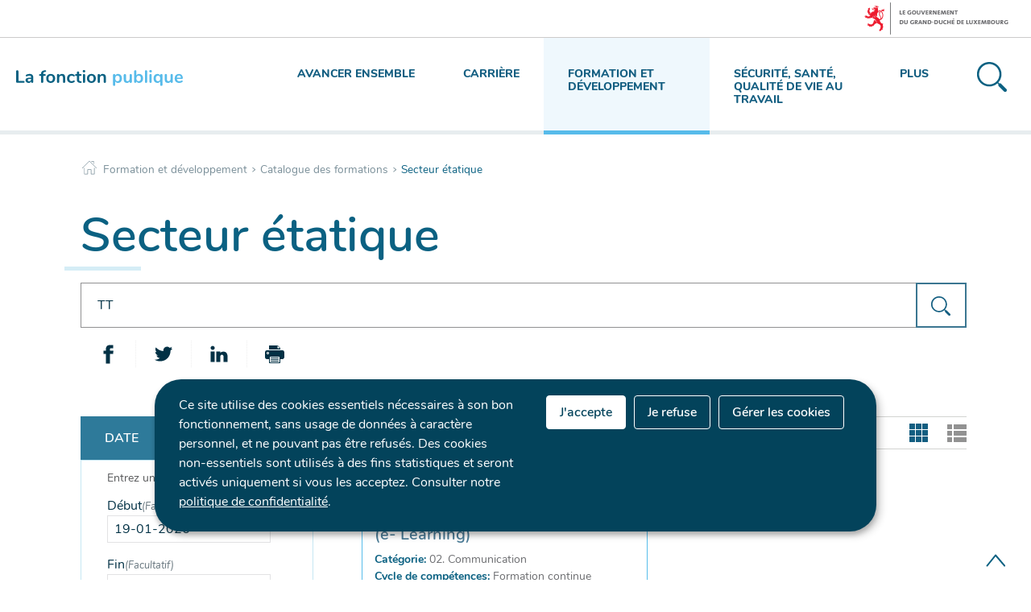

--- FILE ---
content_type: text/html;charset=utf-8
request_url: https://fonction-publique.public.lu/fr/formation-developpement/catalogue-formations/secteur-etatique.html?q=TT&r=f%2Faem_catalogue_formation_sector%2Fetatique&r=f%2Faem_catalogue_formation_skills%2Fdevenir+formateur&r=f%2Faem_catalogue_formation_skills%2Fstage&r=f%2Faem_catalogue_formation_skills%2Faccueil+et+encadrement+du+public&r=f%2Faem_catalogue_formation_career_type%2Fcategorie+a&
body_size: 12687
content:

    
    <!doctype html>

    <!--[if IE 7]>
    <html dir="ltr" lang="fr" class="no-js ie ie7 ie-lt8 ie-lt9"><![endif]-->
    <!--[if IE 8]>
    <html dir="ltr" lang="fr" class="no-js ie ie8 ie-lt9"><![endif]-->
    <!--[if gte IE 9]>
    <html dir="ltr" lang="fr" class="no-js ie"><![endif]-->
    <!--[if !IE]><!-->
    <html class="no-js" dir="ltr" lang="fr">
    <!--<![endif]-->


    
    <head>
        <meta charset="utf-8"/>
        

        

    </meta>
    </meta>
    


        

        <script>
          ! function(e) {
            var a = e.style;
            e.className = "js" + (void 0 == a.flexWrap && void 0 == a.WebkitFlexWrap && void 0 == a.msFlexWrap ? " no-flexwrap" : "");
          }(document.documentElement);
        </script>

        <meta http-equiv="X-UA-Compatible" content="IE=edge"/>
        <meta name="viewport" content="width=device-width, initial-scale=1"/>

        
            <title>Secteur étatique &quot;TT&quot; — Portail de la fonction publique - Luxembourg</title>
        
        

        
        
            <meta name="description"/>
        

        

    <link rel="apple-touch-icon" sizes="180x180" href="/etc.clientlibs/settings/wcm/designs/ctie/fonction_publique/clientlibs/default/resources/img/favicons/apple-touch-icon.png"/>
    <link rel="icon" type="image/png" sizes="32x32" href="/etc.clientlibs/settings/wcm/designs/ctie/fonction_publique/clientlibs/default/resources/img/favicons/favicon-32x32.png"/>
    <link rel="icon" type="image/png" sizes="16x16" href="/etc.clientlibs/settings/wcm/designs/ctie/fonction_publique/clientlibs/default/resources/img/favicons/favicon-16x16.png"/>
    <link rel="manifest" href="/etc.clientlibs/settings/wcm/designs/ctie/fonction_publique/clientlibs/default/resources/img/favicons/site.webmanifest"/>
    <link rel="mask-icon" href="/etc.clientlibs/settings/wcm/designs/ctie/fonction_publique/clientlibs/default/resources/img/favicons/safari-pinned-tab.svg" color="#5bbad5"/>
    <link rel="shortcut icon" href="/etc.clientlibs/settings/wcm/designs/ctie/fonction_publique/clientlibs/default/resources/img/favicons/favicon.ico"/>
    <meta name="msapplication-TileColor" content="#b91d47"/>
    <meta name="msapplication-TileImage" content="/etc.clientlibs/settings/wcm/designs/ctie/fonction_publique/clientlibs/default/resources/img/favicons/mstile-144x144.png"/>
    <meta name="msapplication-config" content="/etc.clientlibs/settings/wcm/designs/ctie/fonction_publique/clientlibs/default/resources/img/favicons/browserconfig.xml"/>
    <meta name="theme-color" content="#ffffff"/>

        
    <!--[if gte IE 9]><!-->

    
        
    
<link rel="stylesheet" href="/etc.clientlibs/settings/wcm/designs/ctie/fonction_publique/clientlibs/default.css" type="text/css">



    
    <!--<![endif]-->
    <!--TODO : check path for this item -->
    

    <!--[if lt IE 9]>
    <link rel="stylesheet" href="/etc.clientlibs/settings/wcm/designs/ctie/fonction_publique/clientlibs/default/resources/css/ie.css"/>
    <![endif]-->

    




        


        
            <script type="opt-in" data-type="application/javascript" data-name="adobedtm" data-src="//assets.adobedtm.com/990f8e50757a/e981bf2c9221/launch-c003663ce2e3.min.js" async></script>
        
        

    <!-- Facebook -->
    <meta property="og:type" content="article"/>
    <meta property="og:title" content="Secteur étatique"/>

    
    
        <meta property="og:description"/>
    

    <meta property="og:url"/>

    
        <meta property="og:image" content="http://fonction-publique.public.lu/dam-assets/pictures/photos/secteur-etatique.jpg/_jcr_content/renditions/thumb-xxhdpi.jpg"/>
        <meta property="og:image:type" content="image/png"/>
    
    

    

    <meta property="externalUrl"/>

    <!-- Twitter -->
    <meta property="twitter:card" content="summary"/>
    <meta property="twitter:title" content="Secteur étatique"/>

    
    
        <meta property="twitter:description"/>
    

    <meta property="twitter:url"/>

    
        <meta property="twitter:image" content="http://fonction-publique.public.lu/dam-assets/pictures/photos/secteur-etatique.jpg/_jcr_content/renditions/thumb-xxhdpi.jpg"/>
    
    
    


        <script src="//cdn.public.lu/vendor/html5shiv.js"></script>

        <script>
            function cookieExists (name) {
                var cks = document.cookie.split(';');
                for(var i = 0; i < cks.length; i++) {
                    if (cks[i].split('=')[0].trim() === name) {
                        return true;
                    }
                }
            }
            if (!cookieExists('isPublicWebsite')) {
                document.cookie = 'isPublicWebsite=true';
            }
        </script>

        
            
        

    </head>


    <body id="top" class=" ">
    

    
    
    
    <div class="skiplinks">
        <a href="#headernav">Menu de navigation principale</a>
        <a href="#main">Aller au contenu</a>
    </div>


    
    
    <div id="govbar" class="govbar">
        <span href="http://gouvernement.lu" class="govbar-logo" title="Le Gouvernement du Grand-Duché de Luxembourg">
                <img src="//cdn.public.lu/pictures/logos/gov/fr/gov-light.png" alt="Le Gouvernement du Grand-Duché de Luxembourg"/>
        </span>
        
    </div>
    


    
        
        




    
        
            
            


    

            
        
    


    

    

    
    <div class="page page--search-results ">

    
    
    <svg xmlns="http://www.w3.org/2000/svg" class="is-hidden iconset"><symbol viewBox="0 0 24 24" id="icon-hierarchy-error"><path d="M20.5 18c-.2-3.4-3-6-6.5-6h-2V5.9c1.4-.2 2.5-1.5 2.5-2.9 0-1.7-1.3-3-3-3s-3 1.3-3 3c0 1.5 1.1 2.7 2.5 2.9V12H9c-3.4 0-6.2 2.7-6.5 6-1.4.3-2.5 1.5-2.5 3 0 1.7 1.3 3 3 3s3-1.3 3-3c0-1.5-1.1-2.7-2.5-2.9C3.8 15.2 6.1 13 9 13h2v5.1c-1.4.2-2.5 1.5-2.5 2.9 0 1.7 1.3 3 3 3s3-1.3 3-3c0-1.5-1.1-2.7-2.5-2.9V13h2c2.9 0 5.2 2.2 5.5 5.1-1.4.2-2.5 1.4-2.5 2.9 0 1.7 1.3 3 3 3s3-1.3 3-3c0-1.5-1.1-2.7-2.5-3z"/></symbol><symbol viewBox="0 0 51.9 48.3" id="icon-home-breadcrumbs"><path d="M1 27.1c-.3 0-.5-.1-.7-.3-.4-.4-.4-1 0-1.4l25-25c.4-.4 1-.4 1.4 0l24.9 24.9c.4.4.4 1 0 1.4-.4.4-1 .4-1.4 0L26 2.4 1.7 26.8c-.2.2-.5.3-.7.3zM41.8 12.3c-.5 0-1-.4-1-1V3.7h-7.5c-.5 0-1-.4-1-1s.4-1 1-1h8.5c.5 0 1 .4 1 1v8.7c0 .5-.5.9-1 .9z"/><path d="M43.7 48.3H31.8c-.5 0-1-.4-1-1V32.8H20.7v14.5c0 .5-.4 1-1 1H8c-.5 0-1-.4-1-1V26.1c0-.5.4-1 1-1 .5 0 1 .4 1 1v20.2h9.8V31.8c0-.5.4-1 1-1h12.1c.5 0 1 .4 1 1v14.5h9.9V26.1c0-.5.4-1 1-1 .5 0 1 .4 1 1v21.2c-.1.5-.5 1-1.1 1z"/></symbol><symbol viewBox="0 0 51.9 48.3" id="icon-home-error"><path d="M1 27.1c-.3 0-.5-.1-.7-.3-.4-.4-.4-1 0-1.4l25-25c.4-.4 1-.4 1.4 0l24.9 24.9c.4.4.4 1 0 1.4-.4.4-1 .4-1.4 0L26 2.4 1.7 26.8c-.2.2-.5.3-.7.3zM41.8 12.3c-.5 0-1-.4-1-1V3.7h-7.5c-.5 0-1-.4-1-1s.4-1 1-1h8.5c.5 0 1 .4 1 1v8.7c0 .5-.5.9-1 .9z"/><path d="M43.7 48.3H31.8c-.5 0-1-.4-1-1V32.8H20.7v14.5c0 .5-.4 1-1 1H8c-.5 0-1-.4-1-1V26.1c0-.5.4-1 1-1 .5 0 1 .4 1 1v20.2h9.8V31.8c0-.5.4-1 1-1h12.1c.5 0 1 .4 1 1v14.5h9.9V26.1c0-.5.4-1 1-1 .5 0 1 .4 1 1v21.2c-.1.5-.5 1-1.1 1z"/></symbol><symbol viewBox="0 0 29.7 29.7" id="icon-search-anchor"><path id="search-anchor-search" d="M29.2 26.8l-5.1-5.1c-.5-.5-1.2-.6-1.8-.4l-1-1c4.3-4.8 4.1-12.2-.5-16.8C16-1.2 8.3-1.2 3.5 3.5c-4.8 4.8-4.8 12.5 0 17.3 4.6 4.6 12 4.8 16.8.5l1 1c-.3.6-.1 1.4.4 1.9l5.1 5.1c.7.7 1.8.7 2.4 0 .7-.8.7-1.8 0-2.5zm-9.8-7.4c-4 4-10.4 4-14.4 0S1 9 5 5s10.4-4 14.4 0c3.9 4 3.9 10.4 0 14.4z"/></symbol><symbol viewBox="0 0 29.7 29.7" id="icon-search-button"><path id="search-button-search" d="M29.2 26.8l-5.1-5.1c-.5-.5-1.2-.6-1.8-.4l-1-1c4.3-4.8 4.1-12.2-.5-16.8C16-1.2 8.3-1.2 3.5 3.5c-4.8 4.8-4.8 12.5 0 17.3 4.6 4.6 12 4.8 16.8.5l1 1c-.3.6-.1 1.4.4 1.9l5.1 5.1c.7.7 1.8.7 2.4 0 .7-.8.7-1.8 0-2.5zm-9.8-7.4c-4 4-10.4 4-14.4 0S1 9 5 5s10.4-4 14.4 0c3.9 4 3.9 10.4 0 14.4z"/></symbol><symbol viewBox="0 0 378.8 371.2" id="icon-covid"><g fill="none" stroke="#515151" stroke-width="11" stroke-linejoin="round" stroke-miterlimit="10"><path stroke-linecap="round" d="M264.6 137.9c10 5.4 35.2 6.2 54.4-13.5 16.9-27.3 31.7-5.6 36.8 11.3s4.5 43.2-24.6 29.6c-26.8-5.9-47.5 8.6-52.9 18.6M284 115.2c-7.6-10.3-16.7-19.2-26.8-26.5 3.5-11.6 9.8-22.2 21-26.2 30.2-11 12-29.9-3.6-38.3-15.5-8.4-41.3-13.2-34 18 2.7 11.6-2.6 22.7-10.4 32-12-4.6-24.8-7.4-38-8M82.7 259.2c7.6 10.3 16.7 19.2 26.8 26.5-3.5 11.6-9.8 22.2-21 26.2-30.2 11-12 29.9 3.6 38.3s41.3 13.2 34-18c-2.7-11.6 2.6-22.7 10.4-32 12 4.6 24.8 7.4 38 8M88.3 190.5c-5.4 10-26.1 24.5-52.9 18.6-29.1-13.6-29.6 12.7-24.6 29.6 5.1 16.9 19.9 38.6 36.8 11.3 19.2-19.6 44.5-18.8 54.4-13.5M128.3 107.6c5.9-10.5 7.4-42.3-14-56.9-29.3-17.4-1.9-34.3 16.4-39.8 18.3-5.5 50.5-6.4 35.5 24.3-8.7 26.4 8.8 49.7 19.5 55.3M59.7 182.2c.7-12.7 3.4-25.2 7.9-36.9-9.3-7.8-20.3-13.2-32-10.4-31.3 7.4-26.4-18.4-18-34 8.4-15.5 27.3-33.7 38.3-3.6 4.1 11.2 14.6 17.5 26.2 21 7.5-10.5 16.7-19.8 27.4-27.5M256.2 198.6c-5.9-7.8-16.2-11.6-26.1-8.6-12.7 3.8-19.9 17.2-16.1 29.9 2.4 7.9 8.5 13.7 15.8 16M231.7 139.4c-3.8-12.7-17.2-19.9-29.9-16.1s-19.9 17.2-16.1 29.9c3.8 12.7 17.2 19.9 29.9 16.1 12.6-3.8 19.9-17.2 16.1-29.9zM150.4 146.9c-3.8-12.7-17.2-19.9-29.9-16.1-12.7 3.8-19.9 17.2-16.1 29.9 3.8 12.7 17.2 19.9 29.9 16.1 12.7-3.8 19.9-17.2 16.1-29.9zM181 221.3c-3.8-12.7-17.2-19.9-29.9-16.1-12.7 3.8-19.9 17.2-16.1 29.9 3.8 12.7 17.2 19.9 29.9 16.1 12.7-3.8 19.9-17.2 16.1-29.9z"/><path d="M307.3 363.2h56c6.4 0 10.2-8.1 6.5-14l-80-126.3c-3.2-5-9.8-5-13 0l-80 126.3c-3.7 5.9 0 14 6.5 14h56M283.3 275.2v64M283.3 355.2v16"/></g></symbol><symbol viewBox="0 0 46.5 44" id="icon-formations"><g fill="none" stroke="#505050" stroke-width="1.3" stroke-miterlimit="10"><path d="M41.5 33h4V1h-44v32h4M.5 43h46"/><path d="M36.5 30v-3c0-2.2-1.8-4-4-4h-2c-2.2 0-4 1.8-4 4v3M18.5 37v-.9c0-2.8-2.2-4.1-5-4.1s-5 1.3-5 4.1v.9M28.5 37v-.9c0-2.8-2.2-4.1-5-4.1s-5 1.3-5 4.1v.9M38.5 37v-.9c0-2.8-2.2-4.1-5-4.1s-5 1.3-5 4.1v.9M13.5 43v-1.9c0-2.8-2.2-4.1-5-4.1s-5 1.3-5 4.1V43M23.5 43v-1.9c0-2.8-2.2-4.1-5-4.1s-5 1.3-5 4.1V43M33.5 43v-1.9c0-2.8-2.2-4.1-5-4.1s-5 1.3-5 4.1V43M43.5 43v-1.9c0-2.8-2.2-4.1-5-4.1s-5 1.3-5 4.1V43M31.5 20c1.7 0 3-1.3 3-3v-1c0-1.7-1.3-3-3-3s-3 1.3-3 3v1c0 1.7 1.3 3 3 3z"/></g></symbol><symbol viewBox="0 0 48 45.1" id="icon-emploi"><g fill="none" stroke="#505050" stroke-width="1.3" stroke-miterlimit="10"><path stroke-linecap="round" stroke-linejoin="round" d="M26 10.1h7v30h-7zM4 1.1h7v39H4zM15 19.1h7v21h-7zM37 23.1h7v17h-7z"/><path d="M48 44.1H0"/></g></symbol><symbol viewBox="0 0 39.1 45.5" id="icon-faq"><g fill="none" stroke="#505050" stroke-width="1.5" stroke-miterlimit="10"><circle cx="19.1" cy="28.9" r="3"/><path d="M16.1 18.9c0-2.7 4.1-5.5 5.7-7.1 1.4-1.4 1.2-3.7-.4-4.9-1-.7-2.4-.7-3.4-.1-.9.6-1.4 1.4-1.5 2.4 0 1.2-.1 1.7-1.3 1.7h-3c-1.2 0-1-.5-1-1.7.1-2.4 1.2-4.7 3.3-6.3 2.8-2.2 6.8-2.4 9.8-.4 4.6 3.1 5 9.4 1.3 13-1.2 1.1-4.4 3-4.4 4.4v2c0 .6-.3 1-.9 1h-3c-.6 0-1.1-.4-1.1-1v-3z"/><path stroke-linejoin="round" d="M31.1 14.9h3c2.2 0 4 1.8 4 4v14c0 2.2-1.8 4-4 4H18.7l-7 7.2c-.6.6-1.7.2-1.7-.7v-6.5H5c-2.2 0-4-1.8-4-4v-14c0-2.2 1.8-4 4-4h3"/></g></symbol><symbol viewBox="0 0 48.8 42.3" id="icon-carrieres"><g fill="none" stroke="#505050" stroke-width="1.5" stroke-miterlimit="10"><path d="M20.5 29.4v-2c0-1.3-2.8-3-5-3s-5 1.7-5 3v2M15.5 17.4c-1.6 0-3 1.1-3 2.5v2c0 1.4 1.4 2.5 3 2.5s3-1.1 3-2.5v-2c0-1.4-1.5-2.5-3-2.5z"/><path d="M1.5 11.4h46v30h-46zM4.5 9.4v-3h40v3M7.5 4.4v-3h34v3M24.5 18.4h15M24.5 23.4h15M24.5 28.4h15M9.5 33.4h30"/></g></symbol><symbol viewBox="0 0 366 358.6" id="icon-fp2025"><g fill="none" stroke="#515151" stroke-width="9" stroke-miterlimit="10"><path stroke-linecap="round" stroke-linejoin="round" d="M190.5 326.8v-26.9c0-19.2-24.6-29.1-40-29.1s-40 9.9-40 29.1v26.9"/><path stroke-linejoin="round" d="M150.5 270.8c14 0 24-9.1 24-22.4v-11.2c0-13.3-10-22.4-24-22.4s-24 9.1-24 22.4v11.2c0 13.3 10.1 22.4 24 22.4z"/><path stroke-linecap="round" stroke-linejoin="round" d="M310.5 350.8v-26.9c0-19.2-24.6-29.1-40-29.1-15.4 0-40 9.9-40 29.1v26.9"/><path stroke-linejoin="round" d="M270.5 294.8c14 0 24-9.1 24-22.4v-11.2c0-13.3-10-22.4-24-22.4s-24 9.1-24 22.4v11.2c0 13.3 10.1 22.4 24 22.4z"/><path d="M110.5 222.8h-24v31c0 7.8-10 11-14.5 4.6l-25.5-35.7h-24c-8.8 0-16-7.2-16-16v-120c0-8.8 7.2-16 16-16h192c8.8 0 16 7.2 16 16v120c0 8.8-7.2 16-16 16h-24"/><path d="M246.5 174.8h32v31c0 7.8 10 11 14.5 4.6l25.5-35.7h24c8.8 0 16-7.2 16-16v-136c0-8.8-7.2-16-16-16h-224c-8.8 0-16 7.2-16 16v32"/></g></symbol><symbol viewBox="0 0 24 24" id="icon-email-error"><g id="email-error-Filled_Icons"><path d="M22.7 5l-10.4 8.4c-.1.1-.2.1-.3.1-.1 0-.2 0-.3-.1L1.3 5c-.2.3-.3.6-.3 1v11c0 1.1.9 2 2 2h18c1.1 0 2-.9 2-2V6c0-.4-.1-.7-.3-1z"/><path d="M22 4.3c-.3-.2-.6-.3-1-.3H3c-.4 0-.7.1-1 .3l10 8.1 10-8.1z"/></g></symbol><symbol viewBox="0 0 24 24" id="icon-navigation-anchor"><path d="M2.8 6h18.5c.6 0 1-.4 1-1s-.4-1-1-1H2.8c-.5 0-1 .4-1 1s.5 1 1 1zM21.3 9H2.8c-.6 0-1 .4-1 1s.4 1 1 1h18.5c.6 0 1-.4 1-1s-.4-1-1-1zM21.3 14H2.8c-.6 0-1 .4-1 1s.4 1 1 1h18.5c.6 0 1-.4 1-1s-.4-1-1-1zM21.3 19H2.8c-.6 0-1 .4-1 1s.4 1 1 1h18.5c.6 0 1-.4 1-1s-.4-1-1-1z"/></symbol><symbol viewBox="0 0 24 24" id="icon-navigation-close"><path d="M13.4 12L23.7 1.7c.4-.4.4-1 0-1.4-.4-.4-1-.4-1.4 0L12 10.6 1.7.3C1.3-.1.7-.1.3.3c-.4.4-.4 1 0 1.4L10.6 12 .3 22.3c-.4.4-.4 1 0 1.4.2.2.4.3.7.3.3 0 .5-.1.7-.3L12 13.4l10.3 10.3c.2.2.5.3.7.3.3 0 .5-.1.7-.3.4-.4.4-1 0-1.4L13.4 12z" id="navigation-close-Filled_Icons"/></symbol><symbol viewBox="0 0 24 24" id="icon-subnav-anchor"><path d="M23 11H13V1c0-.6-.4-1-1-1s-1 .4-1 1v10H1c-.6 0-1 .4-1 1s.4 1 1 1h10v10c0 .6.4 1 1 1s1-.4 1-1V13h10c.6 0 1-.4 1-1s-.4-1-1-1z"/></symbol><symbol viewBox="0 0 24 24" id="icon-subnav-close"><path d="M13.4 12L23.7 1.7c.4-.4.4-1 0-1.4-.4-.4-1-.4-1.4 0L12 10.6 1.7.3C1.3-.1.7-.1.3.3c-.4.4-.4 1 0 1.4L10.6 12 .3 22.3c-.4.4-.4 1 0 1.4.2.2.4.3.7.3.3 0 .5-.1.7-.3L12 13.4l10.3 10.3c.2.2.5.3.7.3.3 0 .5-.1.7-.3.4-.4.4-1 0-1.4L13.4 12z" id="subnav-close-Filled_Icons"/></symbol><symbol viewBox="0 0 24 24" id="icon-langswitch"><path d="M21.1 4.2c-.5 1.3-1.4 3.5-2.9 4.2-.1.1-.2.1-.3 0-1.1-.3-2.1.1-2.7.4.2.3.5.8.7 1.8.2.1.6 0 .8-.1.2-.1.4-.1.6.1 1.2 1.2-.4 2.8-1.3 3.8l-.5.5.1.1c.2.2.5.5.6.9 0 .3-.1.6-.4.8-.5.5-1 .8-1.4 1-.1 1.7-1.4 2.7-3.5 2.7-1 0-2-2.5-2-3 0-.4.2-.7.3-1 .1-.2.2-.4.2-.5 0-.2-.4-.7-.9-1.1-.1-.1-.1-.2-.1-.4 0-.4-.1-.7-.2-.9-.3-.2-.8-.2-1.5-.2h-.8c-1.6 0-2-1.6-2-2.5 0-.2 0-3.9 2.9-4.5 1.3-.3 2.2-.2 2.7.2.3.4.4.6.5.7.5.4 1.5.2 2.3 0 .3-.1.5-.1.8-.2.1-.8.1-1.7 0-2-.6.3-1.2.3-1.7 0s-.8-.8-.9-1.5C10.4 2.1 13.1.9 15 .3c-1-.3-2-.4-3.1-.4C5.4 0 0 5.4 0 12s5.4 12 12 12 12-5.4 12-12c0-3-1.1-5.7-2.9-7.8z"/></symbol><symbol viewBox="0 0 24 24" id="icon-back-to-top"><path d="M1.5 19.5c-.2 0-.4-.1-.6-.2-.4-.3-.5-1-.1-1.4l10.5-13c.2-.2.5-.4.8-.4s.6.1.8.4l11 13c.4.4.3 1.1-.1 1.4-.4.4-1.1.3-1.4-.1L12 7.1l-9.7 12c-.2.3-.5.4-.8.4"/></symbol><symbol viewBox="0 0 24 24" id="icon-langswitch-button"><path d="M12 19.5c-.3 0-.6-.1-.8-.4l-11-13c-.4-.4-.3-1.1.1-1.4.4-.4 1.1-.3 1.4.1L12 17 22.2 4.9c.4-.4 1-.5 1.4-.1s.5 1 .1 1.4l-11 13c-.1.2-.4.3-.7.3"/></symbol><symbol viewBox="0 0 24 24" id="icon-dropdown-button"><path d="M12 19.5c-.3 0-.6-.1-.8-.4l-11-13c-.4-.4-.3-1.1.1-1.4.4-.4 1.1-.3 1.4.1L12 17 22.2 4.9c.4-.4 1-.5 1.4-.1s.5 1 .1 1.4l-11 13c-.1.2-.4.3-.7.3"/></symbol><symbol viewBox="0 0 24 24" id="icon-previous-pagination"><path d="M18.5 24c-.2 0-.5-.1-.6-.2l-13-11c-.2-.2-.4-.5-.4-.8s.1-.6.4-.8l13-11c.4-.4 1.1-.3 1.4.1.4.4.3 1.1-.1 1.4L7 12l12.1 10.2c.4.4.5 1 .1 1.4-.1.3-.4.4-.7.4"/></symbol><symbol viewBox="0 0 24 24" id="icon-next-pagination"><path d="M5.5 24c-.3 0-.6-.1-.8-.4-.4-.4-.3-1.1.1-1.4L17 12 4.9 1.8c-.4-.4-.5-1-.1-1.4s1-.5 1.4-.1l13 11c.2.2.4.5.4.8s-.1.6-.4.8l-13 11c-.2 0-.5.1-.7.1"/></symbol><symbol viewBox="0 0 24 24" id="icon-remove-shop"><path d="M17.2 12l6.7-6.6c.1-.1.1-.3.1-.4 0-.1-.1-.3-.1-.4L19.4.1c-.1 0-.2-.1-.4-.1-.1 0-.3.1-.4.1L12 6.8 5.4.1C5.3 0 5.2 0 5 0c-.1 0-.2 0-.3.1L.2 4.6c-.2.2-.2.5 0 .7L6.8 12 .1 18.6c-.2.2-.2.5 0 .7l4.5 4.5c.1.1.3.2.4.2.1 0 .3-.1.4-.1l6.7-6.6 6.6 6.7h.3c.1 0 .3 0 .4-.1l4.5-4.5c.2-.2.2-.5 0-.7L17.2 12z" id="remove-shop-Filled_Icons"/></symbol><symbol viewBox="0 0 24 24" id="icon-book-download"><g id="book-download-Filled_Icons"><path d="M19.5 4h-13C5.7 4 5 3.3 5 2.5S5.7 1 6.5 1h13c.3 0 .5-.2.5-.5s-.2-.5-.5-.5h-13C5.1 0 4 1.1 4 2.5v14C4 17.9 5.1 19 6.5 19H11v-7c0-.8.7-1.5 1.5-1.5s1.5.7 1.5 1.5v7h5.5c.3 0 .5-.2.5-.5v-14c0-.3-.2-.5-.5-.5z"/><path d="M15.4 20.6s-.1 0 0 0c-.2-.2-.5-.2-.7 0l-1.1 1.1-.6.6V12c0-.3-.2-.5-.5-.5s-.5.2-.5.5v10.3l-.5-.5-1.1-1.1s-.1-.1-.2-.1h-.4c-.1 0-.1.1-.2.1 0 0-.1.1-.1.2v.4c0 .1.1.1.1.2l1.7 1.7.8.8.1.1h.4c.1 0 .1-.1.2-.1l.8-.8 1.7-1.7s.1-.1.1-.2v-.2-.2-.3zM6.5 2c-.3 0-.5.2-.5.5s.2.5.5.5h12c.3 0 .5-.2.5-.5s-.2-.5-.5-.5h-12z"/></g></symbol><symbol viewBox="0 0 24 24" id="icon-book-order"><g id="book-order-Filled_Icon"><path d="M12 18c0-.3.1-.7.2-1H8.4l-.2-1h4.3c1-2.3 3.3-4 6-4 1.2 0 2.4.4 3.4 1L24 6.7c.1-.2 0-.3-.1-.5-.1-.1-.2-.2-.4-.2H5.8L4.5.4C4.4.2 4.2 0 4 0H.5C.2 0 0 .2 0 .5s.2.5.5.5h3.1l3.8 16.1c-.8.3-1.4 1-1.4 1.9 0 1.1.9 2 2 2s2-.9 2-2c0-.4-.1-.7-.3-1H12z"/><path d="M18.5 13c-3 0-5.5 2.5-5.5 5.5s2.5 5.5 5.5 5.5 5.5-2.5 5.5-5.5-2.5-5.5-5.5-5.5zm2.5 6h-2v2c0 .3-.2.5-.5.5s-.5-.2-.5-.5v-2h-2c-.3 0-.5-.2-.5-.5s.2-.5.5-.5h2v-2c0-.3.2-.5.5-.5s.5.2.5.5v2h2c.3 0 .5.2.5.5s-.2.5-.5.5z"/></g></symbol><symbol viewBox="0 0 24 24" id="icon-logo-facebook"><path d="M18.8 7.5h-4.3V5.6c0-.9.6-1.1 1-1.1h3v-4h-4.3c-3.9 0-4.7 2.9-4.7 4.8v2.1h-3v4h3v12h5v-12h3.9l.4-3.9z" id="logo-facebook-Filled_Icons"/></symbol><symbol viewBox="0 0 24 24" id="icon-logo-google-plus"><g id="logo-google-plus-Filled_Icons"><path d="M11.4 12.9c-.7-.5-1.4-1.3-1.4-1.5 0-.4 0-.6 1-1.4 1.2-1 1.9-2.2 1.9-3.6 0-1.2-.4-2.3-1-3h.5c.1 0 .2 0 .3-.1l1.4-1c.2-.1.2-.3.2-.5-.1-.2-.2-.3-.5-.3H7.6c-.7 0-1.3.1-2 .3-2.2.8-3.8 2.7-3.8 4.7 0 2.8 2.1 4.8 5 4.9-.1.2-.1.4-.1.6 0 .4.1.8.3 1.2h-.1c-2.7 0-5.2 1.3-6.1 3.3-.2.5-.4 1-.4 1.6 0 .5.1 1 .4 1.4.6 1 1.8 1.9 3.5 2.3.9.2 1.8.3 2.8.3.9 0 1.7-.1 2.5-.3 2.4-.7 4-2.5 4-4.5.1-2-.5-3.2-2.2-4.4zm-7.7 4.5c0-1.4 1.8-2.7 3.9-2.7h.1c.5 0 .9.1 1.3.2.1.1.3.2.4.3 1 .7 1.6 1.1 1.8 1.8 0 .2.1.3.1.5 0 1.8-1.3 2.7-4 2.7-2.1 0-3.6-1.2-3.6-2.8zM5.6 3.9c.3-.4.8-.6 1.2-.6h.1c1.3 0 2.6 1.5 2.9 3.3.1 1-.1 2-.6 2.5-.4.5-.8.7-1.3.7C6.5 9.7 5.2 8.2 5 6.4c-.2-1 0-1.9.6-2.5zM23.5 9.5h-3v-3h-2v3h-3v2h3v3h2v-3h3z"/></g></symbol><symbol viewBox="0 0 24 24" id="icon-logo-linkedin"><path d="M6.5 21.5h-5v-13h5v13zM4 6.5C2.5 6.5 1.5 5.3 1.5 4s1-2.4 2.5-2.4S6.5 2.7 6.5 4c.1 1.4-.9 2.5-2.5 2.5zm11.5 6c-1.1 0-2 .9-2 2v7h-5s.1-12 0-13h5V10s1.5-1.4 3.9-1.4c3 0 5.1 2.1 5.1 6.3v6.7h-5v-7c0-1.2-.9-2.1-2-2.1z" id="logo-linkedin-Filled_Icons"/></symbol><symbol viewBox="0 0 24 24" id="icon-logo-rss"><g id="logo-rss-Filled_Icons"><path d="M12.5 24h-1c0-6.4-5.2-11.5-11.5-11.5v-1c6.9 0 12.5 5.6 12.5 12.5zM0 18.5V24h5.5c0-3.4-2.1-5.5-5.5-5.5z"/><path d="M20 24h-1C19 13.5 10.5 5 0 5V4c11 0 20 9 20 20z"/></g></symbol><symbol viewBox="0 0 24 24" id="icon-logo-twitter"><path d="M23.4 4.8c-.8.4-1.5.4-2.2 0 .9-.6 1-1 1.3-2-.9.5-1.9.9-2.9 1.1-.8-.9-2-1.4-3.3-1.4-2.5 0-4.5 2-4.5 4.5 0 .4 0 .7.1 1-3.8-.2-7.1-2-9.4-4.7-.3.7-.6 1.5-.6 2.3 0 1.6.8 3 2 3.8-.7 0-1.4-.2-2.1-.6v.1c0 2.2 1.6 4 3.6 4.5-.7.2-1.4.2-2.1.1.6 1.8 2.3 3.1 4.2 3.2-1.9 1.5-4.4 2.2-6.7 1.9 2 1.3 4.4 2 7 2 8.4 0 12.9-6.9 12.9-12.9v-.6c1.1-.8 2.1-1.4 2.7-2.3z" id="logo-twitter-Filled_Icons"/></symbol><symbol viewBox="0 0 24 24" id="icon-logo-email"><g id="logo-email-Filled_Icons"><path d="M22.7 5l-10.4 8.4c-.1.1-.2.1-.3.1-.1 0-.2 0-.3-.1L1.3 5c-.2.3-.3.6-.3 1v11c0 1.1.9 2 2 2h18c1.1 0 2-.9 2-2V6c0-.4-.1-.7-.3-1z"/><path d="M22 4.3c-.3-.2-.6-.3-1-.3H3c-.4 0-.7.1-1 .3l10 8.1 10-8.1z"/></g></symbol><symbol viewBox="0 0 24 24" id="icon-logo-print"><g id="logo-print-Filled_Icons"><circle cx="3.5" cy="10.5" r=".5"/><path d="M21.5 7h-19C1.1 7 0 8.1 0 9.5v6C0 16.9 1.1 18 2.5 18H5v4.5c0 .3.2.5.5.5h13c.3 0 .5-.2.5-.5V18h2.5c1.4 0 2.5-1.1 2.5-2.5v-6C24 8.1 22.9 7 21.5 7zm-18 5c-.8 0-1.5-.7-1.5-1.5S2.7 9 3.5 9 5 9.7 5 10.5 4.3 12 3.5 12zM18 22H6v-7h12v7zM5.5 6h13c.3 0 .5-.2.5-.5v-1c0-.1-.1-.3-.1-.4l-3-3c-.1 0-.3-.1-.4-.1h-10c-.3 0-.5.2-.5.5v4c0 .3.2.5.5.5zm10-4.5l3 3h-3v-3z"/><path d="M7.5 17h9c.3 0 .5-.2.5-.5s-.2-.5-.5-.5h-9c-.3 0-.5.2-.5.5s.2.5.5.5zM7.5 19h9c.3 0 .5-.2.5-.5s-.2-.5-.5-.5h-9c-.3 0-.5.2-.5.5s.2.5.5.5zM7.5 21h9c.3 0 .5-.2.5-.5s-.2-.5-.5-.5h-9c-.3 0-.5.2-.5.5s.2.5.5.5z"/></g></symbol><symbol viewBox="0 0 24 24" id="icon-external-link"><path d="M17 12.5c-.6 0-1 .4-1 1V19H5V8h5.5c.6 0 1-.4 1-1s-.4-1-1-1H4c-.6 0-1 .4-1 1v13c0 .6.4 1 1 1h13c.6 0 1-.4 1-1v-6.5c0-.6-.4-1-1-1z"/><path d="M20.9 3.6c-.1-.2-.3-.4-.5-.5-.1-.1-.3-.1-.4-.1h-6c-.6 0-1 .4-1 1s.4 1 1 1h3.6L6.8 15.8c-.4.4-.4 1 0 1.4.2.2.5.3.7.3s.5-.1.7-.3L19 6.4V10c0 .6.4 1 1 1s1-.4 1-1V4c0-.1 0-.3-.1-.4z"/></symbol><symbol viewBox="0 0 24 24" id="icon-arrow-left"><path d="M18.5 24c-.2 0-.5-.1-.6-.2l-13-11c-.2-.2-.4-.5-.4-.8s.1-.6.4-.8l13-11c.4-.4 1.1-.3 1.4.1.4.4.3 1.1-.1 1.4L7 12l12.1 10.2c.4.4.5 1 .1 1.4-.1.3-.4.4-.7.4"/></symbol><symbol viewBox="0 0 24 24" id="icon-arrow-right"><path d="M5.5 24c-.3 0-.6-.1-.8-.4-.4-.4-.3-1.1.1-1.4L17 12 4.9 1.8c-.4-.4-.5-1-.1-1.4s1-.5 1.4-.1l13 11c.2.2.4.5.4.8s-.1.6-.4.8l-13 11c-.2 0-.5.1-.7.1"/></symbol><symbol viewBox="0 0 24 24" id="icon-album-infos-download"><path d="M11.6 18.9c.1.1.2.1.4.1.1 0 .3-.1.4-.1l7-7c.1-.1.2-.4.1-.5-.1-.3-.3-.4-.5-.4h-3V.5c0-.3-.2-.5-.5-.5h-7c-.3 0-.5.2-.5.5V11H5c-.2 0-.4.1-.5.3-.1.2 0 .4.1.5l7 7.1z"/><path d="M23 17.5c-.6 0-1 .4-1 1V22H2v-3.5c0-.6-.4-1-1-1s-1 .4-1 1V23c0 .6.4 1 1 1h22c.6 0 1-.4 1-1v-4.5c0-.6-.4-1-1-1z"/></symbol><symbol viewBox="0 0 24 24" id="icon-slideshow-download"><path d="M11.6 18.9c.1.1.2.1.4.1.1 0 .3-.1.4-.1l7-7c.1-.1.2-.4.1-.5-.1-.3-.3-.4-.5-.4h-3V.5c0-.3-.2-.5-.5-.5h-7c-.3 0-.5.2-.5.5V11H5c-.2 0-.4.1-.5.3-.1.2 0 .4.1.5l7 7.1z"/><path d="M23 17.5c-.6 0-1 .4-1 1V22H2v-3.5c0-.6-.4-1-1-1s-1 .4-1 1V23c0 .6.4 1 1 1h22c.6 0 1-.4 1-1v-4.5c0-.6-.4-1-1-1z"/></symbol><symbol viewBox="0 0 24 24" id="icon-gallery-album-download"><path d="M11.6 18.9c.1.1.2.1.4.1.1 0 .3-.1.4-.1l7-7c.1-.1.2-.4.1-.5-.1-.3-.3-.4-.5-.4h-3V.5c0-.3-.2-.5-.5-.5h-7c-.3 0-.5.2-.5.5V11H5c-.2 0-.4.1-.5.3-.1.2 0 .4.1.5l7 7.1z"/><path d="M23 17.5c-.6 0-1 .4-1 1V22H2v-3.5c0-.6-.4-1-1-1s-1 .4-1 1V23c0 .6.4 1 1 1h22c.6 0 1-.4 1-1v-4.5c0-.6-.4-1-1-1z"/></symbol><symbol viewBox="0 0 24 24" id="icon-gallery-album-category"><path d="M.5 0C.4 0 .2.1.1.2c0 0-.1.2-.1.3V9c0 .1.1.3.1.4l14.5 14.5c.2.1.3.1.4.1h.1c.2 0 .3-.2.4-.3l1.9-6.2 6.2-1.9c.2-.1.3-.2.3-.4s0-.4-.1-.5L9.3.2C9.3.1 9.1 0 9 0H.5zm5 8C4.1 8 3 6.9 3 5.5S4.1 3 5.5 3 8 4.1 8 5.5 6.9 8 5.5 8z"/></symbol><symbol viewBox="0 0 24 24" id="icon-box-organization-address"><path d="M12 0C7.6 0 4 3.6 4 8c0 4.2 7.3 15.3 7.6 15.8.1.1.2.2.4.2s.3-.1.4-.2C12.7 23.3 20 12.3 20 8c0-4.4-3.6-8-8-8zm0 11.5c-1.9 0-3.5-1.6-3.5-3.5s1.6-3.5 3.5-3.5 3.5 1.6 3.5 3.5-1.6 3.5-3.5 3.5z"/></symbol><symbol viewBox="0 0 24 24" id="icon-box-organization-phone"><g id="box-organization-phone-Filled_Icons"><path d="M17.5 15.6c0-.2-.1-.4-.2-.5L16 13.7c-.2-.2-.3-.2-.5-.2s-.5.1-.7.3l-.5.5c-.2.2-.5.2-.7 0-1.5-1.2-2.9-2.6-4.1-4.1-.2-.2-.1-.5 0-.7L10 9c.2-.2.3-.4.3-.6 0-.2-.1-.4-.2-.5L8.9 6.7c-.1-.2-.3-.2-.5-.2s-.4.1-.6.3l-.8.8c-.5.5-.7 1.3-.3 1.8 2 3.2 4.7 5.9 7.9 7.9.5.3 1.3.2 1.8-.3l.3-.3.5-.5c.2-.2.3-.4.3-.6z"/><path d="M12 0C5.4 0 0 5.4 0 12s5.4 12 12 12 12-5.4 12-12S18.6 0 12 0zm8.4 17.8c-.2.2-.5.3-.7.1-.2-.2-.3-.5-.1-.7 1.1-1.5 1.6-3.3 1.6-5.2 0-5.1-4.1-9.2-9.2-9.2S2.8 6.9 2.8 12s4.1 9.2 9.2 9.2c2.4 0 4-.6 4.6-1.8.3-.5.3-1.1.3-1.5-.5.4-1 .6-1.6.6-.4 0-.9-.1-1.2-.3-3.3-2.1-6.1-4.9-8.2-8.2-.6-1-.5-2.3.4-3.1l.8-.8c.7-.7 1.9-.8 2.5-.1l1.3 1.3c.3.3.5.8.5 1.3s-.2.9-.6 1.3l-.1.1c1 1.2 2.1 2.3 3.3 3.3l.2-.2c.7-.7 1.9-.7 2.5-.1l1.3 1.3c.3.3.5.8.5 1.3s-.2.9-.6 1.3l-.2.2c.2.6.3 1.6-.1 2.5-.5 1.2-1.9 2.6-5.6 2.6-5.6 0-10.2-4.6-10.2-10.2S6.4 1.8 12 1.8 22.2 6.4 22.2 12c0 2.1-.6 4.1-1.8 5.8z"/></g></symbol><symbol viewBox="0 0 24 24" id="icon-box-organization-fax"><path d="M0 7.5v13c0 .8.7 1.5 1.5 1.5H2V6h-.5C.7 6 0 6.7 0 7.5zM7.5 3H6V.5c0-.3-.2-.5-.5-.5S5 .2 5 .5v2.6c-1.1.2-2 1.2-2 2.4v16C3 22.9 4.1 24 5.5 24h2c1.4 0 2.5-1.1 2.5-2.5v-16C10 4.1 8.9 3 7.5 3zM21.5 6H11v16h10.5c.8 0 1.5-.7 1.5-1.5v-13c0-.8-.7-1.5-1.5-1.5zM14 18h-1v-1h1v1zm0-2h-1v-1h1v1zm0-2h-1v-1h1v1zm3 4h-1v-1h1v1zm0-2h-1v-1h1v1zm0-2h-1v-1h1v1zm3 4h-1v-1h1v1zm0-2h-1v-1h1v1zm0-2h-1v-1h1v1zm0-3.5c0 .3-.2.5-.5.5h-6c-.3 0-.5-.2-.5-.5v-2c0-.3.2-.5.5-.5h6c.3 0 .5.2.5.5v2z"/><path d="M22 6.5h-1V2.7L18.8 1H13v5.5h-1v-6c0-.3.2-.5.5-.5H19c.1 0 .2 0 .3.1l2.5 2c.1.1.2.2.2.4v4z"/><g><path d="M14 2h3.5v1H14z"/></g><g><path d="M14 4h6v1h-6z"/></g></symbol><symbol viewBox="0 0 24 24" id="icon-box-organization-email"><g id="box-organization-email-Filled_Icons"><path d="M22.7 5l-10.4 8.4c-.1.1-.2.1-.3.1-.1 0-.2 0-.3-.1L1.3 5c-.2.3-.3.6-.3 1v11c0 1.1.9 2 2 2h18c1.1 0 2-.9 2-2V6c0-.4-.1-.7-.3-1z"/><path d="M22 4.3c-.3-.2-.6-.3-1-.3H3c-.4 0-.7.1-1 .3l10 8.1 10-8.1z"/></g></symbol><symbol viewBox="0 0 24 24" id="icon-geoportail-phone"><g id="geoportail-phone-Filled_Icons"><path d="M17.5 15.6c0-.2-.1-.4-.2-.5L16 13.7c-.2-.2-.3-.2-.5-.2s-.5.1-.7.3l-.5.5c-.2.2-.5.2-.7 0-1.5-1.2-2.9-2.6-4.1-4.1-.2-.2-.1-.5 0-.7L10 9c.2-.2.3-.4.3-.6 0-.2-.1-.4-.2-.5L8.9 6.7c-.1-.2-.3-.2-.5-.2s-.4.1-.6.3l-.8.8c-.5.5-.7 1.3-.3 1.8 2 3.2 4.7 5.9 7.9 7.9.5.3 1.3.2 1.8-.3l.3-.3.5-.5c.2-.2.3-.4.3-.6z"/><path d="M12 0C5.4 0 0 5.4 0 12s5.4 12 12 12 12-5.4 12-12S18.6 0 12 0zm8.4 17.8c-.2.2-.5.3-.7.1-.2-.2-.3-.5-.1-.7 1.1-1.5 1.6-3.3 1.6-5.2 0-5.1-4.1-9.2-9.2-9.2S2.8 6.9 2.8 12s4.1 9.2 9.2 9.2c2.4 0 4-.6 4.6-1.8.3-.5.3-1.1.3-1.5-.5.4-1 .6-1.6.6-.4 0-.9-.1-1.2-.3-3.3-2.1-6.1-4.9-8.2-8.2-.6-1-.5-2.3.4-3.1l.8-.8c.7-.7 1.9-.8 2.5-.1l1.3 1.3c.3.3.5.8.5 1.3s-.2.9-.6 1.3l-.1.1c1 1.2 2.1 2.3 3.3 3.3l.2-.2c.7-.7 1.9-.7 2.5-.1l1.3 1.3c.3.3.5.8.5 1.3s-.2.9-.6 1.3l-.2.2c.2.6.3 1.6-.1 2.5-.5 1.2-1.9 2.6-5.6 2.6-5.6 0-10.2-4.6-10.2-10.2S6.4 1.8 12 1.8 22.2 6.4 22.2 12c0 2.1-.6 4.1-1.8 5.8z"/></g></symbol><symbol viewBox="0 0 24 24" id="icon-geoportail-email"><g id="geoportail-email-Filled_Icons"><path d="M22.7 5l-10.4 8.4c-.1.1-.2.1-.3.1-.1 0-.2 0-.3-.1L1.3 5c-.2.3-.3.6-.3 1v11c0 1.1.9 2 2 2h18c1.1 0 2-.9 2-2V6c0-.4-.1-.7-.3-1z"/><path d="M22 4.3c-.3-.2-.6-.3-1-.3H3c-.4 0-.7.1-1 .3l10 8.1 10-8.1z"/></g></symbol><symbol viewBox="0 0 24 24" id="icon-geoportail-direction"><path d="M23.9.1c-.2-.1-.4-.1-.6 0l-23 12c-.2.1-.3.3-.3.5.1.2.3.4.5.4H11v10.5c0 .2.2.4.4.5h.1c.2 0 .4-.1.4-.3l12-23c.1-.2.1-.4 0-.6z"/></symbol><symbol viewBox="0 0 24 24" id="icon-geoportail-website"><path d="M5.6 14.5c-.3 0-.5-.2-.5-.4l-.6-4c0-.3.1-.5.4-.6.3 0 .5.1.6.4l.3 1.9c.1-.4.8-.4.9 0L7 9.9c0-.3.3-.5.6-.4.3.1.4.3.4.6l-.6 4c0 .2-.2.4-.5.4-.2 0-.4-.1-.5-.3l-.2-.5-.2.5c0 .2-.2.3-.4.3zM11.6 14.5c-.3 0-.5-.2-.5-.4l-.6-4c0-.3.1-.5.4-.6.3 0 .5.1.6.4l.3 1.9c.1-.2.3-.3.5-.3s.4.1.5.3l.2-1.9c0-.3.3-.5.6-.4.3 0 .5.3.4.6l-.6 4c0 .2-.2.4-.5.4-.2 0-.4-.1-.5-.3l-.2-.5-.2.5c0 .2-.2.3-.4.3zM18.9 14.5c-.2 0-.4-.1-.5-.3l-.2-.5-.2.5c-.1.2-.3.4-.5.3-.2 0-.4-.2-.5-.4l-.6-4c0-.3.1-.5.4-.6.3 0 .5.1.6.4l.3 1.9c.1-.2.3-.3.5-.3s.4.1.5.3l.3-1.9c0-.3.3-.5.6-.4.3 0 .5.3.4.6l-.6 4c0 .2-.2.4-.5.4zM9.7 18c.6 1.2 1.3 2.5 2.2 3.7l.1-.1c.9-1.2 1.6-2.4 2.2-3.7H9.7zM8.6 18H3.5c1.8 2.6 4.7 4.3 7.9 4.5l-.1-.2c-1.2-1.4-2-2.8-2.7-4.3zM12.8 22.3l-.2.2c3.2-.2 6.1-1.9 7.9-4.5h-5.2c-.6 1.4-1.4 2.9-2.5 4.3zM14.6 6c-.6-1.3-1.5-2.5-2.5-3.7H12l-.1.1C10.9 3.5 10 4.7 9.4 6h5.2zM15.7 6h5c-1.8-2.6-4.7-4.3-7.9-4.5l.1.2C14.1 3 15 4.5 15.7 6zM11.2 1.7l.1-.1C8 1.7 5.1 3.4 3.3 6h5C9 4.5 10 3 11.2 1.7z"/><path d="M23.5 8h-1.8c-.1-.3-.3-.7-.5-1H16c.1.3.2.7.3 1h-1c-.1-.3-.2-.7-.3-1H9c-.1.3-.2.7-.3 1h-1c.1-.3.2-.7.3-1H2.7c-.2.3-.3.7-.5 1H.5c-.3 0-.5.2-.5.5v7c0 .3.2.5.5.5h1.9c.1.3.3.7.5 1h5.4c-.1-.3-.2-.7-.3-1h1.1c.1.3.2.7.3 1h5.5c.1-.3.2-.7.3-1h1.1c-.1.3-.2.7-.3 1h5.4c.2-.3.3-.7.5-1h1.8c.3 0 .5-.2.5-.5v-7c-.2-.3-.4-.5-.7-.5zm-.5 7H1V9h22v6z"/></symbol><symbol viewBox="0 0 24 24" id="icon-geoportail-more"><g id="geoportail-more-Filled_Icons"><circle cx="3" cy="12" r="3"/><circle cx="12" cy="12" r="3"/><circle cx="21" cy="12" r="3"/></g></symbol><symbol viewBox="0 0 24 24" id="icon-gdpr-close"><path d="M13.4 12L23.7 1.7c.4-.4.4-1 0-1.4-.4-.4-1-.4-1.4 0L12 10.6 1.7.3C1.3-.1.7-.1.3.3c-.4.4-.4 1 0 1.4L10.6 12 .3 22.3c-.4.4-.4 1 0 1.4.2.2.4.3.7.3.3 0 .5-.1.7-.3L12 13.4l10.3 10.3c.2.2.5.3.7.3.3 0 .5-.1.7-.3.4-.4.4-1 0-1.4L13.4 12z" id="gdpr-close-Filled_Icons"/></symbol><symbol viewBox="0 0 24 24" id="icon-search-view-grid"><g id="search-view-grid-Filled_Icons"><path d="M14.5 0h-6c-.3 0-.5.2-.5.5v6c0 .3.2.5.5.5h6c.3 0 .5-.2.5-.5v-6c0-.3-.2-.5-.5-.5zM6.5 0h-6C.2 0 0 .2 0 .5v6c0 .3.2.5.5.5h6c.3 0 .5-.2.5-.5v-6c0-.3-.2-.5-.5-.5zM22.5 0h-6c-.3 0-.5.2-.5.5v6c0 .3.2.5.5.5h6c.3 0 .5-.2.5-.5v-6c0-.3-.2-.5-.5-.5zM14.5 8h-6c-.3 0-.5.2-.5.5v6c0 .3.2.5.5.5h6c.3 0 .5-.2.5-.5v-6c0-.3-.2-.5-.5-.5zM6.5 8h-6c-.3 0-.5.2-.5.5v6c0 .3.2.5.5.5h6c.3 0 .5-.2.5-.5v-6c0-.3-.2-.5-.5-.5zM22.5 8h-6c-.3 0-.5.2-.5.5v6c0 .3.2.5.5.5h6c.3 0 .5-.2.5-.5v-6c0-.3-.2-.5-.5-.5zM14.5 16h-6c-.3 0-.5.2-.5.5v6c0 .3.2.5.5.5h6c.3 0 .5-.2.5-.5v-6c0-.3-.2-.5-.5-.5zM6.5 16h-6c-.3 0-.5.2-.5.5v6c0 .3.2.5.5.5h6c.3 0 .5-.2.5-.5v-6c0-.3-.2-.5-.5-.5zM22.5 16h-6c-.3 0-.5.2-.5.5v6c0 .3.2.5.5.5h6c.3 0 .5-.2.5-.5v-6c0-.3-.2-.5-.5-.5z"/></g></symbol><symbol viewBox="0 0 24 24" id="icon-search-view-list"><g id="search-view-list-Filled_Icons"><path d="M23.5 1h-15c-.3 0-.5.2-.5.5v5c0 .3.2.5.5.5h15c.3 0 .5-.2.5-.5v-5c0-.3-.2-.5-.5-.5zM23.5 9h-15c-.3 0-.5.2-.5.5v5c0 .3.2.5.5.5h15c.3 0 .5-.2.5-.5v-5c0-.3-.2-.5-.5-.5zM23.5 17h-15c-.3 0-.5.2-.5.5v5c0 .3.2.5.5.5h15c.3 0 .5-.2.5-.5v-5c0-.3-.2-.5-.5-.5zM5.5 1h-5c-.3 0-.5.2-.5.5v5c0 .3.2.5.5.5h5c.3 0 .5-.2.5-.5v-5c0-.3-.2-.5-.5-.5zM5.5 9h-5c-.3 0-.5.2-.5.5v5c0 .3.2.5.5.5h5c.3 0 .5-.2.5-.5v-5c0-.3-.2-.5-.5-.5zM5.5 17h-5c-.3 0-.5.2-.5.5v5c0 .3.2.5.5.5h5c.3 0 .5-.2.5-.5v-5c0-.3-.2-.5-.5-.5z"/></g></symbol><symbol viewBox="0 0 24 24" id="icon-bloub-anchor"><g id="bloub-anchor-Filled_Icon"><path d="M2.7 2.1C1.3 2.1.2 3.2.2 4.6s1.1 2.5 2.5 2.5S5.2 6 5.2 4.6 4.1 2.1 2.7 2.1zM8.8 6H23c.6 0 1-.4 1-1s-.4-1-1-1H8.8c-.6 0-1 .4-1 1s.4 1 1 1zM2.7 10.1c-1.4 0-2.5 1.1-2.5 2.5s1.1 2.5 2.5 2.5 2.5-1.1 2.5-2.5-1.1-2.5-2.5-2.5zM23 12H8.8c-.6 0-1 .4-1 1s.4 1 1 1H23c.6 0 1-.4 1-1s-.4-1-1-1zM2.7 18.1c-1.4 0-2.5 1.1-2.5 2.5s1.1 2.5 2.5 2.5 2.5-1.1 2.5-2.5-1.1-2.5-2.5-2.5zM23 20H8.8c-.6 0-1 .4-1 1s.4 1 1 1H23c.6 0 1-.4 1-1s-.4-1-1-1z"/></g></symbol><symbol viewBox="0 0 24 24" id="icon-bloub-close"><path d="M13.4 12L23.7 1.7c.4-.4.4-1 0-1.4-.4-.4-1-.4-1.4 0L12 10.6 1.7.3C1.3-.1.7-.1.3.3c-.4.4-.4 1 0 1.4L10.6 12 .3 22.3c-.4.4-.4 1 0 1.4.2.2.4.3.7.3.3 0 .5-.1.7-.3L12 13.4l10.3 10.3c.2.2.5.3.7.3.3 0 .5-.1.7-.3.4-.4.4-1 0-1.4L13.4 12z" id="bloub-close-Filled_Icons"/></symbol></svg>


    <header role="banner" class="page-header">
        
        
    <div class="page-logo">
        
    <a href="/fr.html" title="La Fonction Publique - Allez à l’accueil">
        <img src="/etc.clientlibs/settings/wcm/designs/ctie/fonction_publique/clientlibs/default/resources/img/layout/logo-fonction-publique.svg" alt="La Fonction Publique" width="207" height="53"/>
        
        
    </a>

    </div>

    



        <a class="anchor" href="#headernav">
            <svg aria-hidden="true" focusable="false" class="icon" viewBox="0 0 24 24" width="24" height="24">
                <use xlink:href="#icon-navigation-anchor" x="0" y="0"/>
            </svg>
            <span>Menu <span>principal</span></span>
        </a>
        <nav class="page-headernav" id="headernav" role="navigation" aria-labelledby="headernav-title">
            <h1 id="headernav-title">Menu de navigation principale</h1>
            
            <div class="nav-section nav-section--primary">
    
    <ul class="nav" aria-label="navigation principale">
        
            <li class="nav-item ">

                <a href="/fr/avancer-ensemble.html" title="Avancer ensemble ">
                    
                    <span>Avancer ensemble</span>
                </a>

                <ul>

                    <li class="subnav-item ">
                        <a href="/fr/avancer-ensemble/gestion-objectifs.html" title="Gestion par objectifs ">
                            
                            <span>Gestion par objectifs</span>
                        </a>
                    </li>
                

                    <li class="subnav-item ">
                        <a href="/fr/avancer-ensemble/gestioncompetences.html" title="Fonctions et compétences ">
                            
                            <span>Fonctions et compétences</span>
                        </a>
                    </li>
                

                    <li class="subnav-item ">
                        <a href="/fr/avancer-ensemble/dossiers.html" title="Dossiers ">
                            
                            <span>Dossiers</span>
                        </a>
                    </li>
                

                    <li class="subnav-item ">
                        <a href="/fr/avancer-ensemble/chiffrescleseetatemployeur.html" title="Chiffres clés de l’État employeur ">
                            
                            <span>Chiffres clés de l’État employeur</span>
                        </a>
                    </li>
                

                    <li class="subnav-item ">
                        <a href="/fr/avancer-ensemble/govpartner.html" title="GovPartner ">
                            
                            <span>GovPartner</span>
                        </a>
                    </li>
                </ul>
            </li>
        
            <li class="nav-item ">

                <a href="/fr/carriere.html" title="Carrière ">
                    
                    <span>Carrière</span>
                </a>

                <ul>

                    <li class="subnav-item ">
                        <a href="/fr/carriere/recrutement.html" title="Recrutement ">
                            
                            <span>Recrutement</span>
                        </a>
                    </li>
                

                    <li class="subnav-item ">
                        <a href="/fr/carriere/parcours-remuneration.html" title="Parcours et rémunération ">
                            
                            <span>Parcours et rémunération</span>
                        </a>
                    </li>
                

                    <li class="subnav-item ">
                        <a href="/fr/carriere/organisation-temps-travail.html" title="Organisation du temps de travail ">
                            
                            <span>Organisation du temps de travail</span>
                        </a>
                    </li>
                

                    <li class="subnav-item ">
                        <a href="/fr/carriere/manquement-devoirs.html" title="Manquement aux devoirs ">
                            
                            <span>Manquement aux devoirs</span>
                        </a>
                    </li>
                

                    <li class="subnav-item ">
                        <a href="/fr/carriere/fin-carriere.html" title="Fin de carrière ">
                            
                            <span>Fin de carrière</span>
                        </a>
                    </li>
                </ul>
            </li>
        
            <li class="nav-item nav-item--active">

                <a href="/fr/formation-developpement.html" title="Formation et développement (Rubrique active)">
                    
                    <span>Formation et développement</span>
                </a>

                <ul>

                    <li class="subnav-item ">
                        <a href="/fr/formation-developpement/formationintitiale.html" title="Formation initiale ">
                            
                            <span>Formation initiale</span>
                        </a>
                    </li>
                

                    <li class="subnav-item ">
                        <a href="/fr/formation-developpement/developpementcompetences.html" title="Formation continue  ">
                            
                            <span>Formation continue </span>
                        </a>
                    </li>
                

                    <li class="subnav-item ">
                        <a href="/fr/formation-developpement/parcours-specifiques.html" title="Parcours de formations spécifiques ">
                            
                            <span>Parcours de formations spécifiques</span>
                        </a>
                    </li>
                

                    <li class="subnav-item ">
                        <a href="/fr/formation-developpement/reseaudeleguesformation.html" title="Délégués à la formation ">
                            
                            <span>Délégués à la formation</span>
                        </a>
                    </li>
                

                    <li class="subnav-item ">
                        <a href="/fr/formation-developpement/reseauformateurs.html" title="Réseau des formateurs  ">
                            
                            <span>Réseau des formateurs </span>
                        </a>
                    </li>
                

                    <li class="subnav-item subnav-item--active">
                        <a href="/fr/formation-developpement/catalogue-formations.html" title="Catalogue des formations (Sous-rubrique active)">
                            
                            <span>Catalogue des formations</span>
                        </a>
                    </li>
                </ul>
            </li>
        
            <li class="nav-item ">

                <a href="/fr/qualite-vie-travail.html" title="Sécurité, Santé, Qualité de vie au travail ">
                    
                    <span>Sécurité, Santé, Qualité de vie au travail</span>
                </a>

                <ul>

                    <li class="subnav-item ">
                        <a href="/fr/qualite-vie-travail/soutienagents.html" title="Soutien aux agents ">
                            
                            <span>Soutien aux agents</span>
                        </a>
                    </li>
                

                    <li class="subnav-item ">
                        <a href="/fr/qualite-vie-travail/soutienadministrations.html" title="Soutien aux administrations ">
                            
                            <span>Soutien aux administrations</span>
                        </a>
                    </li>
                

                    <li class="subnav-item ">
                        <a href="/fr/qualite-vie-travail/sxamensmedicaux.html" title="Examens médicaux ">
                            
                            <span>Examens médicaux</span>
                        </a>
                    </li>
                </ul>
            </li>
        
            <li class="nav-item ">

                <a href="/fr/plus.html" title="Plus ">
                    
                    <span>Plus</span>
                </a>

                <ul>

                    <li class="subnav-item ">
                        <a href="/fr/plus/actualites.html" title="Actualités ">
                            
                            <span>Actualités</span>
                        </a>
                    </li>
                

                    <li class="subnav-item ">
                        <a href="/fr/plus/documentation.html" title="Documentation ">
                            
                            <span>Documentation</span>
                        </a>
                    </li>
                

                    <li class="subnav-item ">
                        <a href="/fr/plus/legislation.html" title="Législation ">
                            
                            <span>Législation</span>
                        </a>
                    </li>
                </ul>
            </li>
        
    </ul>
</div>







            <a class="anchor" href="#topsearch">
                <svg aria-hidden="true" focusable="false" class="icon" viewBox="0 0 24 24" width="24" height="24">
                    <use xlink:href="#icon-search-anchor" x="0" y="0"/>
                </svg>
                <span>Rechercher</span>
            </a>
            
            
                <form id="topsearch" aria-label="Globale" class="search" role="search" action="/fr/support/recherche.html">
    <label for="search-field-top">Mots-clé</label>
    <input type="text" name="q" id="search-field-top" value=""/>

    <button class="btn" type="submit">
        <svg aria-hidden="true" focusable="false" class="icon" viewBox="0 0 24 24" width="24" height="24">
            <use xlink:href="#icon-search-button" x="0" y="0"/>
        </svg>
        <span class="assistivetext">Rechercher</span>
    </button>

    

    
</form>

                

            
        </nav>
    </header>

    


    
    <main id="main" class="page-main" role="main">
        
    <div class="breadcrumbs">
        <a href="/fr.html" title="Retourner à la page d&#39;accueil">
            <svg aria-hidden="true" focusable="false" class="icon" viewBox="0 0 24 24" width="24" height="24">
                <use xlink:href="#icon-home-breadcrumbs" x="0" y="0"/>
            </svg>
            <span>Page d&#39;accueil</span>
        </a>
        
            <span>&gt;</span>
            <a href="/fr/formation-developpement.html" title="Retourner à la page Formation et développement">Formation et développement</a>
        
            <span>&gt;</span>
            <a href="/fr/formation-developpement/catalogue-formations.html" title="Retourner à la page Catalogue des formations">Catalogue des formations</a>
        

        
            <span>&gt;</span> <a href="/fr/formation-developpement/catalogue-formations/secteur-etatique.html">Secteur étatique</a>
        
    </div>

        
    <section role="region">
        
            
    
    <header class="page-title">
        <h1>Secteur étatique</h1>
        
            
    <form aria-label="Secteur étatique" class="search" action="/fr/formation-developpement/catalogue-formations/secteur-etatique.html">
        <label for="q">Rechercher des formations dans le secteur étatique</label>
        <input name="q" id="q" value="TT" type="search" placeholder="Rechercher des formations dans le secteur étatique"/>
        <button class="btn" type="submit">
            <svg aria-hidden="true" focusable="false" class="icon" viewBox="0 0 24 24" width="24" height="24">
                <use xlink:href="#icon-search-button" x="0" y="0"></use>
            </svg>
            <span class="assistivetext">Rechercher</span>
        </button>
    </form>


        
    </header>

    <div class="page-content">
        
    <div class="page-localnav">
        <div class="filters-container">
            <a class="filter-anchor has-active-filter" href="#filters">
                <span>Filtrer</span>
                <svg aria-hidden="true" focusable="false" class="icon" viewBox="0 0 24 24" width="24" height="24">
                    <use xlink:href="#icon-filter-anchor" x="0" y="0"/>
                </svg>
            </a>
            <h2 class="filter-title">Filtrer les résultats</h2>
            <div id="filters" class="filters">
                
                    
                        <details class="filter filter--datespan" open>
                            <summary>Date</summary>
                            
    <div class="filter-content">
        <form action="?" method="get">
            <input id="q" type="hidden" name="q" value="TT"/>
            <fieldset>
                <legend>Entrez une période</legend>
                <div class="field">
                    <label class="field-label" for="date_start">Début<span class="field-optional">(Facultatif)</span></label>

                    <input type="text" name="date_start" id="date_start" value="19-01-2026" class="datepicker" autocomplete="off" maxlength="10" pattern="([0-9]{2}-){2}[0-9]{4}" placeholder="dd-mm-YYYY" aria-label="Use the arrow keys to pick a date"/>
                </div>


                <div class="field">
                    <label class="field-label" for="input2">Fin<span class="field-optional">(Facultatif)</span></label>

                    <input type="text" name="date_end" id="input2" value="19-01-2027" class="datepicker" autocomplete="off" maxlength="10" pattern="([0-9]{2}-){2}[0-9]{4}" placeholder="dd-mm-YYYY"/>
                </div>
            </fieldset>
            <button class="btn" type="submit">Filtrer</button>
        </form>
    </div>


                            
                            
                            
                        </details>
                    
                    
                
                    
                    
                        <details class="filter filter--parallel">
                            <summary>Parties du catalogue</summary>
                            
                            
                            
                            
    <div class="filter-content">
      <ul class="nude">
          
            <li>
                <a rel="nofollow" href="/fr/formation-developpement/catalogue-formations/secteur-etatique.html?q=TT&r=f%2Faem_catalogue_formation_sector%2Fetatique&r=f%2Faem_catalogue_formation_skills%2Fdevenir+formateur&r=f%2Faem_catalogue_formation_skills%2Fstage&r=f%2Faem_catalogue_formation_skills%2Faccueil+et+encadrement+du+public&r=f%2Faem_catalogue_formation_career_type%2Fcategorie+a&r=f%2Faem_catalogue_formation_section%2F02.+communication&" class="filter-value blocklink">
                      
                          <span class="more">02. Communication</span>
                          <span class="meta">(1)</span>
                      
                </a>
            </li>
      </ul>
    </div>

                        </details>
                    
                
                    
                        <details class="filter filter--parallel" open>
                            <summary>Cycle de compétences</summary>
                            
                            
                            
                            
    <div class="filter-content">
      <ul class="nude">
          
            <li>
                <a rel="nofollow" href="/fr/formation-developpement/catalogue-formations/secteur-etatique.html?q=TT&r=f%2Faem_catalogue_formation_sector%2Fetatique&r=f%2Faem_catalogue_formation_skills%2Fdevenir+formateur&r=f%2Faem_catalogue_formation_skills%2Fstage&r=f%2Faem_catalogue_formation_skills%2Faccueil+et+encadrement+du+public&r=f%2Faem_catalogue_formation_career_type%2Fcategorie+a&r=f%2Faem_catalogue_formation_skills%2Fformation+continue&" class="filter-value blocklink">
                      
                          <span class="more">Formation continue</span>
                          <span class="meta">(1)</span>
                      
                </a>
            </li>
      
          <li>
              <a rel="nofollow" href="/fr/formation-developpement/catalogue-formations/secteur-etatique.html?q=TT&r=f%2Faem_catalogue_formation_sector%2Fetatique&r=f%2Faem_catalogue_formation_skills%2Fdevenir+formateur&r=f%2Faem_catalogue_formation_skills%2Faccueil+et+encadrement+du+public&r=f%2Faem_catalogue_formation_career_type%2Fcategorie+a&" class="filter-value blocklink is--active" aria-label="(séléctionné) Stage (1 )">
                <strong>
                    
                          <span class="more">Stage</span>
                          <span class="meta">(1)</span>
                    
                </strong>
            </a>
          </li>
            
      </ul>
    </div>

                        </details>
                    
                    
                
                    
                        <details class="filter filter--parallel" open>
                            <summary>Niveau de carrières</summary>
                            
                            
                            
                            
    <div class="filter-content">
      <ul class="nude">
          <li>
              <a rel="nofollow" href="/fr/formation-developpement/catalogue-formations/secteur-etatique.html?q=TT&r=f%2Faem_catalogue_formation_sector%2Fetatique&r=f%2Faem_catalogue_formation_skills%2Fdevenir+formateur&r=f%2Faem_catalogue_formation_skills%2Fstage&r=f%2Faem_catalogue_formation_skills%2Faccueil+et+encadrement+du+public&" class="filter-value blocklink is--active" aria-label="(séléctionné) Catégorie A (1 )">
                <strong>
                    
                          <span class="more">Catégorie A</span>
                          <span class="meta">(1)</span>
                    
                </strong>
            </a>
          </li>
            
      
          
            <li>
                <a rel="nofollow" href="/fr/formation-developpement/catalogue-formations/secteur-etatique.html?q=TT&r=f%2Faem_catalogue_formation_sector%2Fetatique&r=f%2Faem_catalogue_formation_skills%2Fdevenir+formateur&r=f%2Faem_catalogue_formation_skills%2Fstage&r=f%2Faem_catalogue_formation_skills%2Faccueil+et+encadrement+du+public&r=f%2Faem_catalogue_formation_career_type%2Fcategorie+a&r=f%2Faem_catalogue_formation_career_type%2Fcategorie+b&" class="filter-value blocklink">
                      
                          <span class="more">Catégorie B</span>
                          <span class="meta">(1)</span>
                      
                </a>
            </li>
      
          
            <li>
                <a rel="nofollow" href="/fr/formation-developpement/catalogue-formations/secteur-etatique.html?q=TT&r=f%2Faem_catalogue_formation_sector%2Fetatique&r=f%2Faem_catalogue_formation_skills%2Fdevenir+formateur&r=f%2Faem_catalogue_formation_skills%2Fstage&r=f%2Faem_catalogue_formation_skills%2Faccueil+et+encadrement+du+public&r=f%2Faem_catalogue_formation_career_type%2Fcategorie+a&r=f%2Faem_catalogue_formation_career_type%2Fcategorie+c&" class="filter-value blocklink">
                      
                          <span class="more">Catégorie C</span>
                          <span class="meta">(1)</span>
                      
                </a>
            </li>
      
          
            <li>
                <a rel="nofollow" href="/fr/formation-developpement/catalogue-formations/secteur-etatique.html?q=TT&r=f%2Faem_catalogue_formation_sector%2Fetatique&r=f%2Faem_catalogue_formation_skills%2Fdevenir+formateur&r=f%2Faem_catalogue_formation_skills%2Fstage&r=f%2Faem_catalogue_formation_skills%2Faccueil+et+encadrement+du+public&r=f%2Faem_catalogue_formation_career_type%2Fcategorie+a&r=f%2Faem_catalogue_formation_career_type%2Fcategorie+d&" class="filter-value blocklink">
                      
                          <span class="more">Catégorie D</span>
                          <span class="meta">(1)</span>
                      
                </a>
            </li>
      </ul>
    </div>

                        </details>
                    
                    
                
                    
                    
                        <details class="filter filter--parallel">
                            <summary>Méthode de formation</summary>
                            
                            
                            
                            
    <div class="filter-content">
      <ul class="nude">
          
            <li>
                <a rel="nofollow" href="/fr/formation-developpement/catalogue-formations/secteur-etatique.html?q=TT&r=f%2Faem_catalogue_formation_sector%2Fetatique&r=f%2Faem_catalogue_formation_skills%2Fdevenir+formateur&r=f%2Faem_catalogue_formation_skills%2Fstage&r=f%2Faem_catalogue_formation_skills%2Faccueil+et+encadrement+du+public&r=f%2Faem_catalogue_formation_career_type%2Fcategorie+a&r=f%2Faem_catalogue_formation_method%2Fe-learning&" class="filter-value blocklink">
                      
                          <span class="more">e-Learning</span>
                          <span class="meta">(1)</span>
                      
                </a>
            </li>
      </ul>
    </div>

                        </details>
                    
                
                    
                    
                        <details class="filter filter--parallel">
                            <summary>Langues</summary>
                            
                            
                            
                            
    <div class="filter-content">
      <ul class="nude">
          
            <li>
                <a rel="nofollow" href="/fr/formation-developpement/catalogue-formations/secteur-etatique.html?q=TT&r=f%2Faem_catalogue_formation_sector%2Fetatique&r=f%2Faem_catalogue_formation_skills%2Fdevenir+formateur&r=f%2Faem_catalogue_formation_skills%2Fstage&r=f%2Faem_catalogue_formation_skills%2Faccueil+et+encadrement+du+public&r=f%2Faem_catalogue_formation_career_type%2Fcategorie+a&r=f%2Faem_catalogue_formation_language%2Ffr&" class="filter-value blocklink">
                      
                          <span class="more">Français</span>
                          <span class="meta">(1)</span>
                      
                </a>
            </li>
      </ul>
    </div>

                        </details>
                    
                
                    
                    
                        <details class="filter filter--orthogonal">
                            <summary>Disponibilités</summary>
                            
                            
                            

        <div class="filter-content">
          <ul class="nude">
              
              <li>
                  <a rel="nofollow" class="blocklink filter-value" href="/fr/formation-developpement/catalogue-formations/secteur-etatique.html?q=TT&r=f%2Faem_catalogue_formation_sector%2Fetatique&r=f%2Faem_catalogue_formation_skills%2Fdevenir+formateur&r=f%2Faem_catalogue_formation_skills%2Fstage&r=f%2Faem_catalogue_formation_skills%2Faccueil+et+encadrement+du+public&r=f%2Faem_catalogue_formation_career_type%2Fcategorie+a&r=f%2Faem_free_tag%2Fformations+avec+places+disponibles&">
                      
                          <span class="more">Formations avec places disponibles</span>
                          <span class="meta">(1)</span>
                      
                  </a>
              </li>
          
              
              <li>
                  <a rel="nofollow" class="blocklink filter-value" href="/fr/formation-developpement/catalogue-formations/secteur-etatique.html?q=TT&r=f%2Faem_catalogue_formation_sector%2Fetatique&r=f%2Faem_catalogue_formation_skills%2Fdevenir+formateur&r=f%2Faem_catalogue_formation_skills%2Fstage&r=f%2Faem_catalogue_formation_skills%2Faccueil+et+encadrement+du+public&r=f%2Faem_catalogue_formation_career_type%2Fcategorie+a&r=f%2Faem_free_tag%2Ftoutes+les+formations&">
                      
                          <span class="more">Toutes les Formations</span>
                          <span class="meta">(1)</span>
                      
                  </a>
              </li>
          </ul>
        </div>

                            
                        </details>
                    
                

                
                    
                    
                        <details class="filter filter--orthogonal">
                            <summary>Tri</summary>
                            <div class="filter-content">
                                <ul class="nude">
                                    <li>
                                        <a rel="nofollow" href="/fr/formation-developpement/catalogue-formations/secteur-etatique.html?q=TT&r=f%2Faem_catalogue_formation_sector%2Fetatique&r=f%2Faem_catalogue_formation_skills%2Fdevenir+formateur&r=f%2Faem_catalogue_formation_skills%2Fstage&r=f%2Faem_catalogue_formation_skills%2Faccueil+et+encadrement+du+public&r=f%2Faem_catalogue_formation_career_type%2Fcategorie+a&s=date&" class="blocklink filter-value is--active" aria-label="Les plus récents (séléctionné)">
                                            <strong>
                                                <span class="more">Les plus récents</span>
                                            </strong>
                                        </a>
                                    </li>
                                    
                                
                                    
                                    <li>
                                        <a rel="nofollow" href="/fr/formation-developpement/catalogue-formations/secteur-etatique.html?q=TT&r=f%2Faem_catalogue_formation_sector%2Fetatique&r=f%2Faem_catalogue_formation_skills%2Fdevenir+formateur&r=f%2Faem_catalogue_formation_skills%2Fstage&r=f%2Faem_catalogue_formation_skills%2Faccueil+et+encadrement+du+public&r=f%2Faem_catalogue_formation_career_type%2Fcategorie+a&s=score&" class="blocklink filter-value">
                                            <span class="more">Les plus pertinents</span>
                                        </a>
                                    </li>
                                </ul>
                            </div>
                        </details>
                    
                
            </div>
        </div>
    </div>

        
    <div class="page-text">
        
        
            <div class="search-meta">
                <h2 class="search-meta-count">1 résultat(s) trouvé(s)</h2>
                <div class="search-view">
                    <span class="at">Afficher les résultats sous forme de</span>
                    <ul>
                        <li>
                            
                            
                                <span class="search-view-item search-view-item--active">
                                    <svg aria-hidden="true" focusable="false" class="icon" viewBox="0 0 24 24" width="24" height="24">
                                        <use xlink:href="#icon-search-view-grid" x="0" y="0"/>
                                    </svg>
                                    <span>Grille</span>
                                </span>
                            
                        </li>
                    
                        <li>
                            
                                <a href="/fr/formation-developpement/catalogue-formations/secteur-etatique.html?q=TT&r=f%2Faem_catalogue_formation_sector%2Fetatique&r=f%2Faem_catalogue_formation_skills%2Fdevenir+formateur&r=f%2Faem_catalogue_formation_skills%2Fstage&r=f%2Faem_catalogue_formation_skills%2Faccueil+et+encadrement+du+public&r=f%2Faem_catalogue_formation_career_type%2Fcategorie+a&view=list&" class="search-view-item">
                                    <svg aria-hidden="true" focusable="false" class="icon" viewBox="0 0 24 24" width="24" height="24">
                                        <use xlink:href="#icon-search-view-list" x="0" y="0"/>
                                    </svg>
                                    <span>Liste</span>
                                </a>
                            
                            
                        </li>
                    </ul>
                </div>
            </div>
        
        
    
    <ol class="search-results  search-results--grid"> <!-- search-results--list -->
        
        
    <li class="search-result search-result--formation">
        <article class="article" role="article">
            <a href="/fr/formation-developpement/catalogue-formations/secteur-etatique/02communic/02-1-commstc/et_0201-1-025EL.html" class="search-result-link">
                <header class="article-head">
                    <h3 class="article-title">Comment faire le montage d'une vidéo avec le logiciel Shotcut ? (FR) (e- Learning)</h3>
                </header>
                <ul class="article-metas">
                    <li><span>Catégorie: </span>02. Communication</li>
                    <li><span>Cycle de compétences: </span>Formation continue</li>
                    <li><span>Langue: </span>Français</li>
                    <li><span>Durée: </span>0.50 jour(s) / 3.00 heure(s)</li>
                </ul>
                <div class="article-summary">
                    <p>Objectifs : Complément au cours « <mark>TT</mark>-Base - Comment faire une vidéo avec capture d'écran avec le logiciel OBS ?</p>
                </div>
                
            </a>
        </article>
    </li>

    </ol>

        
    
    

    </div>

    </div>


        
        
    </section>

    </main><!-- /.page-main -->

    
    <footer role="contentinfo" class="page-footer">
        <nav role="navigation" class="page-footernav" id="footernav">
            <h1 class="at">Accès direct et support</h1>

            
            
                <div class="nav-section nav-section--primary">
    
    <ul class="nav" aria-label="navigation principale">
        
            <li class="nav-item ">

                <a href="/fr/avancer-ensemble.html" title="Avancer ensemble ">
                    
                    <span>Avancer ensemble</span>
                </a>

                
            </li>
        
            <li class="nav-item ">

                <a href="/fr/carriere.html" title="Carrière ">
                    
                    <span>Carrière</span>
                </a>

                
            </li>
        
            <li class="nav-item nav-item--active">

                <a href="/fr/formation-developpement.html" title="Formation et développement (Rubrique active)">
                    
                    <span>Formation et développement</span>
                </a>

                
            </li>
        
            <li class="nav-item ">

                <a href="/fr/qualite-vie-travail.html" title="Sécurité, Santé, Qualité de vie au travail ">
                    
                    <span>Sécurité, Santé, Qualité de vie au travail</span>
                </a>

                
            </li>
        
            <li class="nav-item ">

                <a href="/fr/plus.html" title="Plus ">
                    
                    <span>Plus</span>
                </a>

                
            </li>
        
    </ul>
</div>







                <div class="nav-section nav-section--secondary">
    
    <ul class="nav" aria-label="navigation secondaire">
        
            
                <li class="nav-item ">
                    <a href="/fr/plus/actualites.html">Actualités</a>
                </li>
            
                <li class="nav-item ">
                    <a href="/fr/plus/documentation.html">Documentation</a>
                </li>
            
                <li class="nav-item ">
                    <a href="/fr/annuaire.html">Annuaire</a>
                </li>
            
                <li class="nav-item ">
                    <a href="/fr/plus/legislation.html">Législation</a>
                </li>
            
                <li class="nav-item ">
                    <a href="/fr/support/faqs.html">Faqs</a>
                </li>
            
        
    </ul>
</div>

                
    


                <div class="nav-section nav-section--support">
    
    <ul class="nav" aria-label="navigation de support">
        
            
                <li class="nav-item ">
                    <a href="/fr/support/accessibilite.html">Accessibilité</a>
                </li>
            
                <li class="nav-item ">
                    <a href="/fr/support/aspects-legaux.html">Aspects légaux</a>
                </li>
            
                <li class="nav-item ">
                    <a href="/fr/support/a-propos-du-site.html">A propos du site</a>
                </li>
            
                <li class="nav-item ">
                    <a href="/fr/support/plan.html">Plan du site</a>
                </li>
            
                <li class="nav-item ">
                    <a href="/fr/support/contact.html">Contact</a>
                </li>
            
                <li class="nav-item ">
                    <a href="/fr/support/protection-des-donnees.html">Protection des données</a>
                </li>
            
        
    </ul>
</div>

            
        </nav>
        
        
            
   <p class="page-copyright">
       <a class="renow" href="http://renow.lu" target="_blank" title="Renow, votre guide en matière de qualité web gouvernemental luxembourgeois - Nouvelle fenêtre">
           <img src="//cdn.public.lu/pictures/logos/renow.png" srcset="//cdn.public.lu/pictures/logos/renow-hdpi.png 1.5x,
        //cdn.public.lu/pictures/logos/renow-xhdpi.png 2x,
        //cdn.public.lu/pictures/logos/renow-xxhdpi.png 3x" alt="Renow, votre guide en matière de qualité web gouvernemental luxembourgeois - Nouvelle fenêtre"/>
        </a>
    </p>


        
    </footer>
    
    <a href="#top" class="back" title="Haut de page">
        <svg aria-hidden="true" focusable="false" class="icon" viewBox="0 0 24 24" width="24" height="24">
            <use xlink:href="#icon-back-to-top" x="0" y="0"/>
        </svg>
        <span>Haut de page</span>
    </a>



    </div><!-- /.page -->

    

    <!--[if gte IE 9]><!-->
    
        
    
<script src="/etc.clientlibs/settings/wcm/designs/ctie/fonction_publique/clientlibs/default.js"></script>



    
    <!--<![endif]-->

    <link rel="stylesheet" href="//cdn.public.lu/dam-assets/ctie/css/govbar.css"/>

    </body>


    </html>


